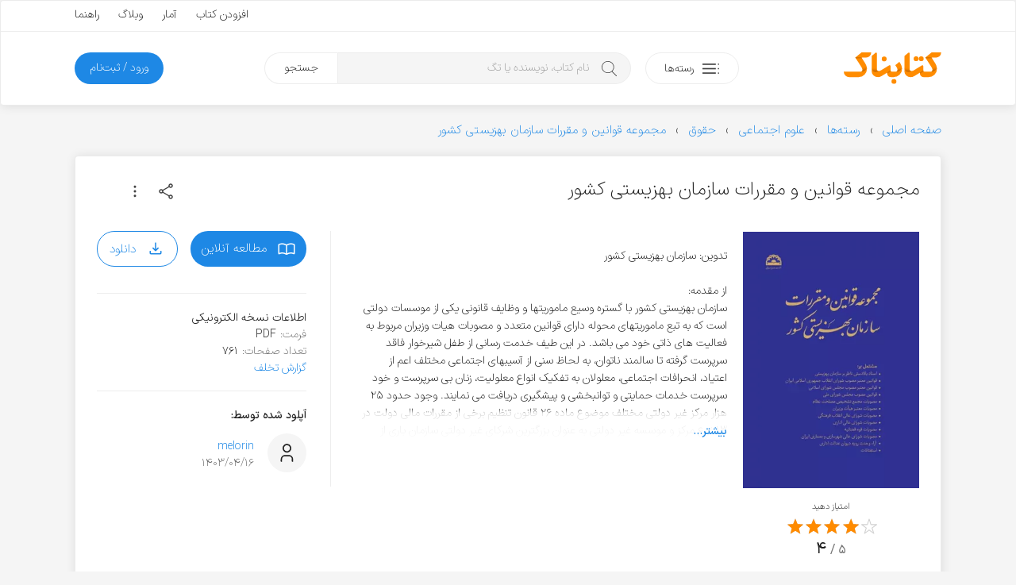

--- FILE ---
content_type: text/html; charset=utf-8
request_url: https://www.google.com/recaptcha/api2/anchor?ar=1&k=6LdgeZAUAAAAAPDx2702bFoMLLvrivE4DO3Udxvt&co=aHR0cHM6Ly9rZXRhYm5hay5jb206NDQz&hl=en&v=PoyoqOPhxBO7pBk68S4YbpHZ&size=invisible&anchor-ms=20000&execute-ms=30000&cb=jtz6w9b0fwu0
body_size: 48754
content:
<!DOCTYPE HTML><html dir="ltr" lang="en"><head><meta http-equiv="Content-Type" content="text/html; charset=UTF-8">
<meta http-equiv="X-UA-Compatible" content="IE=edge">
<title>reCAPTCHA</title>
<style type="text/css">
/* cyrillic-ext */
@font-face {
  font-family: 'Roboto';
  font-style: normal;
  font-weight: 400;
  font-stretch: 100%;
  src: url(//fonts.gstatic.com/s/roboto/v48/KFO7CnqEu92Fr1ME7kSn66aGLdTylUAMa3GUBHMdazTgWw.woff2) format('woff2');
  unicode-range: U+0460-052F, U+1C80-1C8A, U+20B4, U+2DE0-2DFF, U+A640-A69F, U+FE2E-FE2F;
}
/* cyrillic */
@font-face {
  font-family: 'Roboto';
  font-style: normal;
  font-weight: 400;
  font-stretch: 100%;
  src: url(//fonts.gstatic.com/s/roboto/v48/KFO7CnqEu92Fr1ME7kSn66aGLdTylUAMa3iUBHMdazTgWw.woff2) format('woff2');
  unicode-range: U+0301, U+0400-045F, U+0490-0491, U+04B0-04B1, U+2116;
}
/* greek-ext */
@font-face {
  font-family: 'Roboto';
  font-style: normal;
  font-weight: 400;
  font-stretch: 100%;
  src: url(//fonts.gstatic.com/s/roboto/v48/KFO7CnqEu92Fr1ME7kSn66aGLdTylUAMa3CUBHMdazTgWw.woff2) format('woff2');
  unicode-range: U+1F00-1FFF;
}
/* greek */
@font-face {
  font-family: 'Roboto';
  font-style: normal;
  font-weight: 400;
  font-stretch: 100%;
  src: url(//fonts.gstatic.com/s/roboto/v48/KFO7CnqEu92Fr1ME7kSn66aGLdTylUAMa3-UBHMdazTgWw.woff2) format('woff2');
  unicode-range: U+0370-0377, U+037A-037F, U+0384-038A, U+038C, U+038E-03A1, U+03A3-03FF;
}
/* math */
@font-face {
  font-family: 'Roboto';
  font-style: normal;
  font-weight: 400;
  font-stretch: 100%;
  src: url(//fonts.gstatic.com/s/roboto/v48/KFO7CnqEu92Fr1ME7kSn66aGLdTylUAMawCUBHMdazTgWw.woff2) format('woff2');
  unicode-range: U+0302-0303, U+0305, U+0307-0308, U+0310, U+0312, U+0315, U+031A, U+0326-0327, U+032C, U+032F-0330, U+0332-0333, U+0338, U+033A, U+0346, U+034D, U+0391-03A1, U+03A3-03A9, U+03B1-03C9, U+03D1, U+03D5-03D6, U+03F0-03F1, U+03F4-03F5, U+2016-2017, U+2034-2038, U+203C, U+2040, U+2043, U+2047, U+2050, U+2057, U+205F, U+2070-2071, U+2074-208E, U+2090-209C, U+20D0-20DC, U+20E1, U+20E5-20EF, U+2100-2112, U+2114-2115, U+2117-2121, U+2123-214F, U+2190, U+2192, U+2194-21AE, U+21B0-21E5, U+21F1-21F2, U+21F4-2211, U+2213-2214, U+2216-22FF, U+2308-230B, U+2310, U+2319, U+231C-2321, U+2336-237A, U+237C, U+2395, U+239B-23B7, U+23D0, U+23DC-23E1, U+2474-2475, U+25AF, U+25B3, U+25B7, U+25BD, U+25C1, U+25CA, U+25CC, U+25FB, U+266D-266F, U+27C0-27FF, U+2900-2AFF, U+2B0E-2B11, U+2B30-2B4C, U+2BFE, U+3030, U+FF5B, U+FF5D, U+1D400-1D7FF, U+1EE00-1EEFF;
}
/* symbols */
@font-face {
  font-family: 'Roboto';
  font-style: normal;
  font-weight: 400;
  font-stretch: 100%;
  src: url(//fonts.gstatic.com/s/roboto/v48/KFO7CnqEu92Fr1ME7kSn66aGLdTylUAMaxKUBHMdazTgWw.woff2) format('woff2');
  unicode-range: U+0001-000C, U+000E-001F, U+007F-009F, U+20DD-20E0, U+20E2-20E4, U+2150-218F, U+2190, U+2192, U+2194-2199, U+21AF, U+21E6-21F0, U+21F3, U+2218-2219, U+2299, U+22C4-22C6, U+2300-243F, U+2440-244A, U+2460-24FF, U+25A0-27BF, U+2800-28FF, U+2921-2922, U+2981, U+29BF, U+29EB, U+2B00-2BFF, U+4DC0-4DFF, U+FFF9-FFFB, U+10140-1018E, U+10190-1019C, U+101A0, U+101D0-101FD, U+102E0-102FB, U+10E60-10E7E, U+1D2C0-1D2D3, U+1D2E0-1D37F, U+1F000-1F0FF, U+1F100-1F1AD, U+1F1E6-1F1FF, U+1F30D-1F30F, U+1F315, U+1F31C, U+1F31E, U+1F320-1F32C, U+1F336, U+1F378, U+1F37D, U+1F382, U+1F393-1F39F, U+1F3A7-1F3A8, U+1F3AC-1F3AF, U+1F3C2, U+1F3C4-1F3C6, U+1F3CA-1F3CE, U+1F3D4-1F3E0, U+1F3ED, U+1F3F1-1F3F3, U+1F3F5-1F3F7, U+1F408, U+1F415, U+1F41F, U+1F426, U+1F43F, U+1F441-1F442, U+1F444, U+1F446-1F449, U+1F44C-1F44E, U+1F453, U+1F46A, U+1F47D, U+1F4A3, U+1F4B0, U+1F4B3, U+1F4B9, U+1F4BB, U+1F4BF, U+1F4C8-1F4CB, U+1F4D6, U+1F4DA, U+1F4DF, U+1F4E3-1F4E6, U+1F4EA-1F4ED, U+1F4F7, U+1F4F9-1F4FB, U+1F4FD-1F4FE, U+1F503, U+1F507-1F50B, U+1F50D, U+1F512-1F513, U+1F53E-1F54A, U+1F54F-1F5FA, U+1F610, U+1F650-1F67F, U+1F687, U+1F68D, U+1F691, U+1F694, U+1F698, U+1F6AD, U+1F6B2, U+1F6B9-1F6BA, U+1F6BC, U+1F6C6-1F6CF, U+1F6D3-1F6D7, U+1F6E0-1F6EA, U+1F6F0-1F6F3, U+1F6F7-1F6FC, U+1F700-1F7FF, U+1F800-1F80B, U+1F810-1F847, U+1F850-1F859, U+1F860-1F887, U+1F890-1F8AD, U+1F8B0-1F8BB, U+1F8C0-1F8C1, U+1F900-1F90B, U+1F93B, U+1F946, U+1F984, U+1F996, U+1F9E9, U+1FA00-1FA6F, U+1FA70-1FA7C, U+1FA80-1FA89, U+1FA8F-1FAC6, U+1FACE-1FADC, U+1FADF-1FAE9, U+1FAF0-1FAF8, U+1FB00-1FBFF;
}
/* vietnamese */
@font-face {
  font-family: 'Roboto';
  font-style: normal;
  font-weight: 400;
  font-stretch: 100%;
  src: url(//fonts.gstatic.com/s/roboto/v48/KFO7CnqEu92Fr1ME7kSn66aGLdTylUAMa3OUBHMdazTgWw.woff2) format('woff2');
  unicode-range: U+0102-0103, U+0110-0111, U+0128-0129, U+0168-0169, U+01A0-01A1, U+01AF-01B0, U+0300-0301, U+0303-0304, U+0308-0309, U+0323, U+0329, U+1EA0-1EF9, U+20AB;
}
/* latin-ext */
@font-face {
  font-family: 'Roboto';
  font-style: normal;
  font-weight: 400;
  font-stretch: 100%;
  src: url(//fonts.gstatic.com/s/roboto/v48/KFO7CnqEu92Fr1ME7kSn66aGLdTylUAMa3KUBHMdazTgWw.woff2) format('woff2');
  unicode-range: U+0100-02BA, U+02BD-02C5, U+02C7-02CC, U+02CE-02D7, U+02DD-02FF, U+0304, U+0308, U+0329, U+1D00-1DBF, U+1E00-1E9F, U+1EF2-1EFF, U+2020, U+20A0-20AB, U+20AD-20C0, U+2113, U+2C60-2C7F, U+A720-A7FF;
}
/* latin */
@font-face {
  font-family: 'Roboto';
  font-style: normal;
  font-weight: 400;
  font-stretch: 100%;
  src: url(//fonts.gstatic.com/s/roboto/v48/KFO7CnqEu92Fr1ME7kSn66aGLdTylUAMa3yUBHMdazQ.woff2) format('woff2');
  unicode-range: U+0000-00FF, U+0131, U+0152-0153, U+02BB-02BC, U+02C6, U+02DA, U+02DC, U+0304, U+0308, U+0329, U+2000-206F, U+20AC, U+2122, U+2191, U+2193, U+2212, U+2215, U+FEFF, U+FFFD;
}
/* cyrillic-ext */
@font-face {
  font-family: 'Roboto';
  font-style: normal;
  font-weight: 500;
  font-stretch: 100%;
  src: url(//fonts.gstatic.com/s/roboto/v48/KFO7CnqEu92Fr1ME7kSn66aGLdTylUAMa3GUBHMdazTgWw.woff2) format('woff2');
  unicode-range: U+0460-052F, U+1C80-1C8A, U+20B4, U+2DE0-2DFF, U+A640-A69F, U+FE2E-FE2F;
}
/* cyrillic */
@font-face {
  font-family: 'Roboto';
  font-style: normal;
  font-weight: 500;
  font-stretch: 100%;
  src: url(//fonts.gstatic.com/s/roboto/v48/KFO7CnqEu92Fr1ME7kSn66aGLdTylUAMa3iUBHMdazTgWw.woff2) format('woff2');
  unicode-range: U+0301, U+0400-045F, U+0490-0491, U+04B0-04B1, U+2116;
}
/* greek-ext */
@font-face {
  font-family: 'Roboto';
  font-style: normal;
  font-weight: 500;
  font-stretch: 100%;
  src: url(//fonts.gstatic.com/s/roboto/v48/KFO7CnqEu92Fr1ME7kSn66aGLdTylUAMa3CUBHMdazTgWw.woff2) format('woff2');
  unicode-range: U+1F00-1FFF;
}
/* greek */
@font-face {
  font-family: 'Roboto';
  font-style: normal;
  font-weight: 500;
  font-stretch: 100%;
  src: url(//fonts.gstatic.com/s/roboto/v48/KFO7CnqEu92Fr1ME7kSn66aGLdTylUAMa3-UBHMdazTgWw.woff2) format('woff2');
  unicode-range: U+0370-0377, U+037A-037F, U+0384-038A, U+038C, U+038E-03A1, U+03A3-03FF;
}
/* math */
@font-face {
  font-family: 'Roboto';
  font-style: normal;
  font-weight: 500;
  font-stretch: 100%;
  src: url(//fonts.gstatic.com/s/roboto/v48/KFO7CnqEu92Fr1ME7kSn66aGLdTylUAMawCUBHMdazTgWw.woff2) format('woff2');
  unicode-range: U+0302-0303, U+0305, U+0307-0308, U+0310, U+0312, U+0315, U+031A, U+0326-0327, U+032C, U+032F-0330, U+0332-0333, U+0338, U+033A, U+0346, U+034D, U+0391-03A1, U+03A3-03A9, U+03B1-03C9, U+03D1, U+03D5-03D6, U+03F0-03F1, U+03F4-03F5, U+2016-2017, U+2034-2038, U+203C, U+2040, U+2043, U+2047, U+2050, U+2057, U+205F, U+2070-2071, U+2074-208E, U+2090-209C, U+20D0-20DC, U+20E1, U+20E5-20EF, U+2100-2112, U+2114-2115, U+2117-2121, U+2123-214F, U+2190, U+2192, U+2194-21AE, U+21B0-21E5, U+21F1-21F2, U+21F4-2211, U+2213-2214, U+2216-22FF, U+2308-230B, U+2310, U+2319, U+231C-2321, U+2336-237A, U+237C, U+2395, U+239B-23B7, U+23D0, U+23DC-23E1, U+2474-2475, U+25AF, U+25B3, U+25B7, U+25BD, U+25C1, U+25CA, U+25CC, U+25FB, U+266D-266F, U+27C0-27FF, U+2900-2AFF, U+2B0E-2B11, U+2B30-2B4C, U+2BFE, U+3030, U+FF5B, U+FF5D, U+1D400-1D7FF, U+1EE00-1EEFF;
}
/* symbols */
@font-face {
  font-family: 'Roboto';
  font-style: normal;
  font-weight: 500;
  font-stretch: 100%;
  src: url(//fonts.gstatic.com/s/roboto/v48/KFO7CnqEu92Fr1ME7kSn66aGLdTylUAMaxKUBHMdazTgWw.woff2) format('woff2');
  unicode-range: U+0001-000C, U+000E-001F, U+007F-009F, U+20DD-20E0, U+20E2-20E4, U+2150-218F, U+2190, U+2192, U+2194-2199, U+21AF, U+21E6-21F0, U+21F3, U+2218-2219, U+2299, U+22C4-22C6, U+2300-243F, U+2440-244A, U+2460-24FF, U+25A0-27BF, U+2800-28FF, U+2921-2922, U+2981, U+29BF, U+29EB, U+2B00-2BFF, U+4DC0-4DFF, U+FFF9-FFFB, U+10140-1018E, U+10190-1019C, U+101A0, U+101D0-101FD, U+102E0-102FB, U+10E60-10E7E, U+1D2C0-1D2D3, U+1D2E0-1D37F, U+1F000-1F0FF, U+1F100-1F1AD, U+1F1E6-1F1FF, U+1F30D-1F30F, U+1F315, U+1F31C, U+1F31E, U+1F320-1F32C, U+1F336, U+1F378, U+1F37D, U+1F382, U+1F393-1F39F, U+1F3A7-1F3A8, U+1F3AC-1F3AF, U+1F3C2, U+1F3C4-1F3C6, U+1F3CA-1F3CE, U+1F3D4-1F3E0, U+1F3ED, U+1F3F1-1F3F3, U+1F3F5-1F3F7, U+1F408, U+1F415, U+1F41F, U+1F426, U+1F43F, U+1F441-1F442, U+1F444, U+1F446-1F449, U+1F44C-1F44E, U+1F453, U+1F46A, U+1F47D, U+1F4A3, U+1F4B0, U+1F4B3, U+1F4B9, U+1F4BB, U+1F4BF, U+1F4C8-1F4CB, U+1F4D6, U+1F4DA, U+1F4DF, U+1F4E3-1F4E6, U+1F4EA-1F4ED, U+1F4F7, U+1F4F9-1F4FB, U+1F4FD-1F4FE, U+1F503, U+1F507-1F50B, U+1F50D, U+1F512-1F513, U+1F53E-1F54A, U+1F54F-1F5FA, U+1F610, U+1F650-1F67F, U+1F687, U+1F68D, U+1F691, U+1F694, U+1F698, U+1F6AD, U+1F6B2, U+1F6B9-1F6BA, U+1F6BC, U+1F6C6-1F6CF, U+1F6D3-1F6D7, U+1F6E0-1F6EA, U+1F6F0-1F6F3, U+1F6F7-1F6FC, U+1F700-1F7FF, U+1F800-1F80B, U+1F810-1F847, U+1F850-1F859, U+1F860-1F887, U+1F890-1F8AD, U+1F8B0-1F8BB, U+1F8C0-1F8C1, U+1F900-1F90B, U+1F93B, U+1F946, U+1F984, U+1F996, U+1F9E9, U+1FA00-1FA6F, U+1FA70-1FA7C, U+1FA80-1FA89, U+1FA8F-1FAC6, U+1FACE-1FADC, U+1FADF-1FAE9, U+1FAF0-1FAF8, U+1FB00-1FBFF;
}
/* vietnamese */
@font-face {
  font-family: 'Roboto';
  font-style: normal;
  font-weight: 500;
  font-stretch: 100%;
  src: url(//fonts.gstatic.com/s/roboto/v48/KFO7CnqEu92Fr1ME7kSn66aGLdTylUAMa3OUBHMdazTgWw.woff2) format('woff2');
  unicode-range: U+0102-0103, U+0110-0111, U+0128-0129, U+0168-0169, U+01A0-01A1, U+01AF-01B0, U+0300-0301, U+0303-0304, U+0308-0309, U+0323, U+0329, U+1EA0-1EF9, U+20AB;
}
/* latin-ext */
@font-face {
  font-family: 'Roboto';
  font-style: normal;
  font-weight: 500;
  font-stretch: 100%;
  src: url(//fonts.gstatic.com/s/roboto/v48/KFO7CnqEu92Fr1ME7kSn66aGLdTylUAMa3KUBHMdazTgWw.woff2) format('woff2');
  unicode-range: U+0100-02BA, U+02BD-02C5, U+02C7-02CC, U+02CE-02D7, U+02DD-02FF, U+0304, U+0308, U+0329, U+1D00-1DBF, U+1E00-1E9F, U+1EF2-1EFF, U+2020, U+20A0-20AB, U+20AD-20C0, U+2113, U+2C60-2C7F, U+A720-A7FF;
}
/* latin */
@font-face {
  font-family: 'Roboto';
  font-style: normal;
  font-weight: 500;
  font-stretch: 100%;
  src: url(//fonts.gstatic.com/s/roboto/v48/KFO7CnqEu92Fr1ME7kSn66aGLdTylUAMa3yUBHMdazQ.woff2) format('woff2');
  unicode-range: U+0000-00FF, U+0131, U+0152-0153, U+02BB-02BC, U+02C6, U+02DA, U+02DC, U+0304, U+0308, U+0329, U+2000-206F, U+20AC, U+2122, U+2191, U+2193, U+2212, U+2215, U+FEFF, U+FFFD;
}
/* cyrillic-ext */
@font-face {
  font-family: 'Roboto';
  font-style: normal;
  font-weight: 900;
  font-stretch: 100%;
  src: url(//fonts.gstatic.com/s/roboto/v48/KFO7CnqEu92Fr1ME7kSn66aGLdTylUAMa3GUBHMdazTgWw.woff2) format('woff2');
  unicode-range: U+0460-052F, U+1C80-1C8A, U+20B4, U+2DE0-2DFF, U+A640-A69F, U+FE2E-FE2F;
}
/* cyrillic */
@font-face {
  font-family: 'Roboto';
  font-style: normal;
  font-weight: 900;
  font-stretch: 100%;
  src: url(//fonts.gstatic.com/s/roboto/v48/KFO7CnqEu92Fr1ME7kSn66aGLdTylUAMa3iUBHMdazTgWw.woff2) format('woff2');
  unicode-range: U+0301, U+0400-045F, U+0490-0491, U+04B0-04B1, U+2116;
}
/* greek-ext */
@font-face {
  font-family: 'Roboto';
  font-style: normal;
  font-weight: 900;
  font-stretch: 100%;
  src: url(//fonts.gstatic.com/s/roboto/v48/KFO7CnqEu92Fr1ME7kSn66aGLdTylUAMa3CUBHMdazTgWw.woff2) format('woff2');
  unicode-range: U+1F00-1FFF;
}
/* greek */
@font-face {
  font-family: 'Roboto';
  font-style: normal;
  font-weight: 900;
  font-stretch: 100%;
  src: url(//fonts.gstatic.com/s/roboto/v48/KFO7CnqEu92Fr1ME7kSn66aGLdTylUAMa3-UBHMdazTgWw.woff2) format('woff2');
  unicode-range: U+0370-0377, U+037A-037F, U+0384-038A, U+038C, U+038E-03A1, U+03A3-03FF;
}
/* math */
@font-face {
  font-family: 'Roboto';
  font-style: normal;
  font-weight: 900;
  font-stretch: 100%;
  src: url(//fonts.gstatic.com/s/roboto/v48/KFO7CnqEu92Fr1ME7kSn66aGLdTylUAMawCUBHMdazTgWw.woff2) format('woff2');
  unicode-range: U+0302-0303, U+0305, U+0307-0308, U+0310, U+0312, U+0315, U+031A, U+0326-0327, U+032C, U+032F-0330, U+0332-0333, U+0338, U+033A, U+0346, U+034D, U+0391-03A1, U+03A3-03A9, U+03B1-03C9, U+03D1, U+03D5-03D6, U+03F0-03F1, U+03F4-03F5, U+2016-2017, U+2034-2038, U+203C, U+2040, U+2043, U+2047, U+2050, U+2057, U+205F, U+2070-2071, U+2074-208E, U+2090-209C, U+20D0-20DC, U+20E1, U+20E5-20EF, U+2100-2112, U+2114-2115, U+2117-2121, U+2123-214F, U+2190, U+2192, U+2194-21AE, U+21B0-21E5, U+21F1-21F2, U+21F4-2211, U+2213-2214, U+2216-22FF, U+2308-230B, U+2310, U+2319, U+231C-2321, U+2336-237A, U+237C, U+2395, U+239B-23B7, U+23D0, U+23DC-23E1, U+2474-2475, U+25AF, U+25B3, U+25B7, U+25BD, U+25C1, U+25CA, U+25CC, U+25FB, U+266D-266F, U+27C0-27FF, U+2900-2AFF, U+2B0E-2B11, U+2B30-2B4C, U+2BFE, U+3030, U+FF5B, U+FF5D, U+1D400-1D7FF, U+1EE00-1EEFF;
}
/* symbols */
@font-face {
  font-family: 'Roboto';
  font-style: normal;
  font-weight: 900;
  font-stretch: 100%;
  src: url(//fonts.gstatic.com/s/roboto/v48/KFO7CnqEu92Fr1ME7kSn66aGLdTylUAMaxKUBHMdazTgWw.woff2) format('woff2');
  unicode-range: U+0001-000C, U+000E-001F, U+007F-009F, U+20DD-20E0, U+20E2-20E4, U+2150-218F, U+2190, U+2192, U+2194-2199, U+21AF, U+21E6-21F0, U+21F3, U+2218-2219, U+2299, U+22C4-22C6, U+2300-243F, U+2440-244A, U+2460-24FF, U+25A0-27BF, U+2800-28FF, U+2921-2922, U+2981, U+29BF, U+29EB, U+2B00-2BFF, U+4DC0-4DFF, U+FFF9-FFFB, U+10140-1018E, U+10190-1019C, U+101A0, U+101D0-101FD, U+102E0-102FB, U+10E60-10E7E, U+1D2C0-1D2D3, U+1D2E0-1D37F, U+1F000-1F0FF, U+1F100-1F1AD, U+1F1E6-1F1FF, U+1F30D-1F30F, U+1F315, U+1F31C, U+1F31E, U+1F320-1F32C, U+1F336, U+1F378, U+1F37D, U+1F382, U+1F393-1F39F, U+1F3A7-1F3A8, U+1F3AC-1F3AF, U+1F3C2, U+1F3C4-1F3C6, U+1F3CA-1F3CE, U+1F3D4-1F3E0, U+1F3ED, U+1F3F1-1F3F3, U+1F3F5-1F3F7, U+1F408, U+1F415, U+1F41F, U+1F426, U+1F43F, U+1F441-1F442, U+1F444, U+1F446-1F449, U+1F44C-1F44E, U+1F453, U+1F46A, U+1F47D, U+1F4A3, U+1F4B0, U+1F4B3, U+1F4B9, U+1F4BB, U+1F4BF, U+1F4C8-1F4CB, U+1F4D6, U+1F4DA, U+1F4DF, U+1F4E3-1F4E6, U+1F4EA-1F4ED, U+1F4F7, U+1F4F9-1F4FB, U+1F4FD-1F4FE, U+1F503, U+1F507-1F50B, U+1F50D, U+1F512-1F513, U+1F53E-1F54A, U+1F54F-1F5FA, U+1F610, U+1F650-1F67F, U+1F687, U+1F68D, U+1F691, U+1F694, U+1F698, U+1F6AD, U+1F6B2, U+1F6B9-1F6BA, U+1F6BC, U+1F6C6-1F6CF, U+1F6D3-1F6D7, U+1F6E0-1F6EA, U+1F6F0-1F6F3, U+1F6F7-1F6FC, U+1F700-1F7FF, U+1F800-1F80B, U+1F810-1F847, U+1F850-1F859, U+1F860-1F887, U+1F890-1F8AD, U+1F8B0-1F8BB, U+1F8C0-1F8C1, U+1F900-1F90B, U+1F93B, U+1F946, U+1F984, U+1F996, U+1F9E9, U+1FA00-1FA6F, U+1FA70-1FA7C, U+1FA80-1FA89, U+1FA8F-1FAC6, U+1FACE-1FADC, U+1FADF-1FAE9, U+1FAF0-1FAF8, U+1FB00-1FBFF;
}
/* vietnamese */
@font-face {
  font-family: 'Roboto';
  font-style: normal;
  font-weight: 900;
  font-stretch: 100%;
  src: url(//fonts.gstatic.com/s/roboto/v48/KFO7CnqEu92Fr1ME7kSn66aGLdTylUAMa3OUBHMdazTgWw.woff2) format('woff2');
  unicode-range: U+0102-0103, U+0110-0111, U+0128-0129, U+0168-0169, U+01A0-01A1, U+01AF-01B0, U+0300-0301, U+0303-0304, U+0308-0309, U+0323, U+0329, U+1EA0-1EF9, U+20AB;
}
/* latin-ext */
@font-face {
  font-family: 'Roboto';
  font-style: normal;
  font-weight: 900;
  font-stretch: 100%;
  src: url(//fonts.gstatic.com/s/roboto/v48/KFO7CnqEu92Fr1ME7kSn66aGLdTylUAMa3KUBHMdazTgWw.woff2) format('woff2');
  unicode-range: U+0100-02BA, U+02BD-02C5, U+02C7-02CC, U+02CE-02D7, U+02DD-02FF, U+0304, U+0308, U+0329, U+1D00-1DBF, U+1E00-1E9F, U+1EF2-1EFF, U+2020, U+20A0-20AB, U+20AD-20C0, U+2113, U+2C60-2C7F, U+A720-A7FF;
}
/* latin */
@font-face {
  font-family: 'Roboto';
  font-style: normal;
  font-weight: 900;
  font-stretch: 100%;
  src: url(//fonts.gstatic.com/s/roboto/v48/KFO7CnqEu92Fr1ME7kSn66aGLdTylUAMa3yUBHMdazQ.woff2) format('woff2');
  unicode-range: U+0000-00FF, U+0131, U+0152-0153, U+02BB-02BC, U+02C6, U+02DA, U+02DC, U+0304, U+0308, U+0329, U+2000-206F, U+20AC, U+2122, U+2191, U+2193, U+2212, U+2215, U+FEFF, U+FFFD;
}

</style>
<link rel="stylesheet" type="text/css" href="https://www.gstatic.com/recaptcha/releases/PoyoqOPhxBO7pBk68S4YbpHZ/styles__ltr.css">
<script nonce="QiNCs9Q4MmoMXJv0c0InGg" type="text/javascript">window['__recaptcha_api'] = 'https://www.google.com/recaptcha/api2/';</script>
<script type="text/javascript" src="https://www.gstatic.com/recaptcha/releases/PoyoqOPhxBO7pBk68S4YbpHZ/recaptcha__en.js" nonce="QiNCs9Q4MmoMXJv0c0InGg">
      
    </script></head>
<body><div id="rc-anchor-alert" class="rc-anchor-alert"></div>
<input type="hidden" id="recaptcha-token" value="[base64]">
<script type="text/javascript" nonce="QiNCs9Q4MmoMXJv0c0InGg">
      recaptcha.anchor.Main.init("[\x22ainput\x22,[\x22bgdata\x22,\x22\x22,\[base64]/[base64]/[base64]/KE4oMTI0LHYsdi5HKSxMWihsLHYpKTpOKDEyNCx2LGwpLFYpLHYpLFQpKSxGKDE3MSx2KX0scjc9ZnVuY3Rpb24obCl7cmV0dXJuIGx9LEM9ZnVuY3Rpb24obCxWLHYpe04odixsLFYpLFZbYWtdPTI3OTZ9LG49ZnVuY3Rpb24obCxWKXtWLlg9KChWLlg/[base64]/[base64]/[base64]/[base64]/[base64]/[base64]/[base64]/[base64]/[base64]/[base64]/[base64]\\u003d\x22,\[base64]\\u003d\\u003d\x22,\x22azhudUHDsi/[base64]/DlWIILDbDiWzDqBpzHF/Cu8OTwpjDqsKIwqbCi3UYw5TCpcKEwpc6HcOqV8Kmw7AFw4Rdw4vDtsOFwp5iH1Nge8KLWhgSw755wpB5fileaw7Cun/CtcKXwrJZEi8fwqvCusOYw4oTw4DCh8OMwoUwWsOGfVDDlgQ/UHLDiFTDlsO/wq03woJMKQ5RwofCnjl1R1lhYsORw4jDgCrDkMOADcOrFRZXaWDCiEvClMOyw7DCiDPClcK/KsK+w6cmw4bDtMOIw7x+L8OnFcOpw5DCrCVXDQfDjB7Cim/DkcKcQsOvIQ0nw4B5L3rCtcKPOcKew7clwpQ2w6kUwo/[base64]/[base64]/DncKzJMOMDEFbwp/DnRnCjMOtw7ZZw4wLWMOLw7Rgw5t6wrrDtcOjwr8qHl9Zw6nDg8KEfsKLcj/Cti9EwpnCqcK0w6AkDB55w6DDtsOufTdmwrHDqsKeXcOow6rDrFVkdX7CrcONf8KLw6fDpCjCusOrwqLCmcOGRkJxZcKcwo8mwrTCosKywq/CgzbDjsKlwr8xasOQwp54AMKXwrZkMcKhJ8KDw4ZxPsK0YMOowqbDuFYAw4FBwoUFwoYsMsOXw7xyw4pBw4NWwr/CnsOlwoF4OVnDv8Kfw7wZRsKQw44xwrUgw7HDr3nCjnw1wrrDu8Odw5hWwqQ2BcKma8KAw7bCuxLCiXfDrHbChcKlRsOZdsKrAcKECMOfw50Iw5/CjMKRw6jCnsOEw4TDqsO9ZBwHw55mScOyCB/DicKxfmTDg04WesKaLcK7WsKpw5lLw5gBw7Vnw7xdHWs2RQPCglUowrHDjsKIWQbDtCzDgsOAwqIgwpDDl33Dq8OSDMKuCis/[base64]/DlhJvw4rCqMOlRUTCmBZYwo4EGcOgw5jDtk3CrMOdaQXDosK8VnDDmcOPDQrCnzXCuWEmdsKPw6IjwrDDiS/CqMKuwr3DusKDS8OMwr50wovDkMOsw4Vrw57CjsK9ccOjw4sRasOlcBhiw67CmMK6wrkIE37DvFvCpyoAXyFDw4nCtsOswprDrcKEVMKNwobDsU4jPsKUwrtqwp/CqsKYewjCoMKwwq3CjhUmwrTCt1NKw5wLeMK4w7Y7IcOLVsOQDsOPOcKOw6/[base64]/[base64]/DrsOWwq8ST2TDhsOLJHbDr8OgaVvDmsKJwrA2wq/CjkTCiiEAw5ZjH8O2wo4cw4FoMsKie2YPMXwye8KCUH40XsOVw6kieRTDnkTCmQs4UCtAw5bCtMKjE8K6w795LcKiwqgxVS/ClVfCjjBRwrJmw57CtgbCncKaw63DngfCh0rCrRA2IcOva8KBwokmalbDn8KqPMKuwrbCvjF3w6PDpMK5RytSwocHVcKAw6d/w6jDuSrDp3/DoUjDowssw4dgIQrCr1PDgMK3w6BBdijCnsKtaRwZwqTDlsKOwpnDkitPccKuwrVXw54zH8OOJsO/HsKzwro1EcOAKMKAZsOWwqvCrsKZYgUseWN7aDMnwol2wqvCh8KLYcKLWFTDt8KZehotWMOaW8Ozw5HCs8KCax19w6rDqg/[base64]/wqXChGBYYUHCsMOgPcKUemfDqcO6LcOQEnXDiMOCD8KvYgvDicKLB8OFwrYAw45Dwp7Cj8OWHMK0w70Nw7h3LW/CmsOzZMKDwpXCuMO2wpBnw5HCocOuekg9wqvDmsOmwqNPw5DCvsKLw6Yew5/Cu3LCoSRKDERGwooGw6zCuU/DnmfDg3wWNkR9e8KZBsO7w7HDlynDrVXDncOgXVN/RcKxYHI0w64fBHJ0wqZmwrnCt8KiwrbDmcOhfHdDw4/CksK3w6t8CcKnMAvCg8O7w6Y8wrMmZhXDt8OUAm12BAXDmi/CokQSwoQVwog6asOIwqRQJ8OFw7EiTcOCw4Y6BlMUGVJ5woDCuBUfUVLDkXAsIsObVDMGfVlPURl5fMODwojCqcOAw4liw6dAQ8K/JMOKwod9wqDDicOKaQcIODnDgcOjw6gPdMORwpfDnEkVw6rCvQXChMKHMsKPw4pIK2EXCAltwpYbeiLCl8KvJ8OvUMKsSMKswpTDp8ObdHB5RBjCrMOqaX/[base64]/[base64]/[base64]/w73DmMOkw79cZ3hwwrBQBsKaw4jDvRMewpvDk3PCnzfDlMKZw4EZRsKmwr9zdTZJw6DCt1UkWTYJWcKtAsKAMCbDlW/[base64]/CqhbDn8OWIcOqRy/ClVNiw74uVVHDssOMUsK5DExVSsK2PksKwogcw5fChsObZx7CjSlbwqHDjsOGwqBBwpnDlMOAwo/DnW7Dkw8UwqLCjcOSwqI/[base64]/CmxpxwpHCk8OUY8K1TMOrA8KPw4/ClcKQwpRVw4Z5RgPDnml3TGFuwqduTsKQwooJwq/DlhgYJ8OVEiVCVcOmwoPDsyxkwq5JCX3DtTDDnSLDs2zDsMKzTMKmwrIFGzBlw7hHw7M9wrxHSE3ChMOzUBfDlgRGLMK/[base64]/FxczP1nCqx7Ci8KiF2hIw7oWDi7DusO5w6p+w5E2VcKGw44gwrzCosOtw4gyK0I8d07DlsKtMQnCksOow5/Co8Kdw7YzfsOYVVAYdgfDo8KOwrNtHXXCosKiwqQAeVlOwqExMmbDmRXCjGspw5/CsH3DpcOPE8Kaw7Vuw4McQWM1Tygkw7LDrC4Sw6PCnh3DiXZmRDLCm8O3bkbCt8OuSMOlwoYOwonCmXBgwp4cw6lhw77CqcO8UGDCjsO+w6LDmjLDhsOYw5XDjsO2WcKPw6DDigM0NcORw7d8ADsMwoTDmjDDqhYGTm7ChQ/CsGIFKMOJLyA+w5c7w5BMw4PCqwDDmhDCt8OjZ1BkccOzfz/Dq3QrCEgxwo3DjsOCMxtGUMKiXcKQw5Mkw7XCpcOBw6ppDyUOfmV/CcOvTsK9RMODDBzDk2nDsXPCtgJXBzcRwq5/GEnDm2QIMsKlwpQRZMKOw4ZRw6V6w4LDj8K/[base64]/DgcKwwqQ+SMOrKmJpQMKXOsOUwo/[base64]/[base64]/DpGfDjlXDqsKnUC/CsV7CpsKnD8KhwpEIR8KNLT/DnsKCw73DnUPCsF3Dj38cwobCmEPDpMOrWsOIXhd4BVHCmsK3wrtAw5Z9w5BUw7zDpcKzbsKKSsKFwrVeJBd4c8OcUlQYwpwFAmAowpoLwoZqTBs8VQVNwpnDoyjDjVjDqsOfwq4Qw4nCmTjDpsO6SFPDl2t9wp3CojNBWxPDmlFRw6LDnAA3woHCoMKsw5DDvR/DvALDnlxvajQFw5XDrxYOwofCk8OLw5rDs0MGwo8dGS3CqSRewp/[base64]/[base64]/[base64]/woFpwpjCkcOuwqB2w4pOa2IaDU/CjsKRbcOew63CmcOxwqJPwoc6V8KMQnjDocKzw4nCp8OowpY3DMKZYRvCmMKlwonDhCojDMK8HHfDpELCmsKvFX1hwoVLG8OFw4rCjiJbH2tswpPCjC7DvMKHw5PCigjCs8OdbhfDgH86w5d4w7TDkWTDsMOGwqTCpMKccAYFJ8OiFFEPw4vCpcK4fH4Lw4A1w6/CkMKFQAUzJ8Ojw6YjPMORYz83wobDmsO1woFtV8OTZMKfwroXw4INZsO0w7Qww4nDhMOdO0zCrMKFw7lnw59Dw6TDvcK4KkIYFsOPEMO0GGnDky/Di8KYwpUKwpNHwrzCgGwKcnTCs8KEwrjDtsKYw4vCnCIUNGgDw4cHw73Cs19TKn7Co1/Dk8OGw4jDsg3Cm8OQJUvCvsKARz7Dp8O3w4cHU8ONw5rChE/[base64]/DpWbDlMOScsOYRRPCtMKlw40uw4MSPMOkPmnDh3bCocOdw4t4R8K8XEMuwoLCt8Owwoprw4jDhcKeTsOVSx1+wrBNHC5uw5Rpw6fCoEHDkz3Cv8KHwqfDssKSUzLDn8OBXWFVw7/DugcPwqwTawFiw4bDucOnw7DDlcKTXMKEwrrCrcKkVsOHU8O9QMOSwrchU8K/M8KfL8ORHWTCtXXCjnXCncO2AAnCvcKGekrDvsKlFMKXQcOGI8KnwrnCnR3Cu8OnwoEbS8O8b8OfGV8tX8O8w4LCqsKVwqM7wofDkmTCgcOPHnTDl8KEaQd7woPDqsKCwoI0wpzCgTzCpMO4w6ZgwrXCnMKjF8K3w507XmYoCjfDosOzA8KQwp7CpWrDpcKkwo/CvsK1wpzDiC1gAg7CnC7Cli4FQCBRwrALcMKiF3BQw7DDuzLDjFPDmMKyKMKIw6EOZcOxw5DCpljDn3cww4jCkcOiYVVQw4/Cql1iJMKPJkDCnMOJB8Ogw5glwpkNw5kAw5zDkGHCmsOgw697w4nCj8KDwpRNcxfDhS7Dp8OLwoJDw43ChDrCgsOLwrDDpgdXfMOPwowmw7ZJw6sxYwDDs3UtbWXCjcOSwqXCuklGwqcew7Z3wrHCmMObT8KWIF/DkcO3w5TDv8OwPMORbR/[base64]/DnsOiw4DCvMOTD8KjZsK4acORwp/[base64]/[base64]/CgEPDp8Klw5FhAVxXwoMvw61UwqUAK3AXwrXDqcKLEcOlw67Cl3MWwqMVQjpMw6rCssKBw7Riw77DnhMjw53Dlw5QaMOIUMO6w5HCiWFuwofDhRAfL3HCpAcNw74Bw5LDtEo/[base64]/[base64]/Dl8KIwp9eBmsGccOQdDjCgcOuAwHCgMO+w5pLwrwEHMO0w5hIesOxdAZaX8OUwrXDhylAw5vCqwzDrUHCml/DpsKywqxUw5TCtwXDgyZmwro9wp7DisOvwqcSQgTDjMKYX2ZsCVFcwrNyEX3CoMOGVMKXWDxowrY/[base64]/DqcOIwpbDsMKFwoMnRsKHw7TDkMKtScOZMsOBFygLIsOFw4XChQcDw6TDt1YuwpJfw4zDsSBjUMKDGMK6GMOHQsO3w4gcFcO2HSzDrcOAaMKzw78rW2/DscOtw47DjCbDh3YnaSoiRCwUwqvCvFnDkSnCqcOkI2vCsyLCrm/CrivCocKyw6IDw70TXUYmwpXDgVczw4rDtsOSwr/DlUMJw4vDtnMlalhIw5NPR8KuwrXCsWXDgHjDnsOIw4E7wq1sc8Ocw6XDqwI3w6lXO0A9wp1ZPiM/[base64]/XcOoIcKCHULCrD0Cc8KtQcO7diF0wqTDkcOawrldHcOIQlHDgMO3w5rDsEdoU8Krw7dMwqt6w6rCtmQHC8KWwqxsGMOrwqoDdnhmw6jDo8KoPsK5wrTDicK9CcKPNgDDusKcwrZiwp3DsMKKwrHDtcO/[base64]/CtsKrw5vDscOXMcKaRcOCYzAwwrTClTvCmArCk31/[base64]/DgMKNwoI9wrXDpcOLw6bDrTvCp1LDk8K7aSDDuVzDqnddwrTCvsONw4wQwqvDlMKjLMK4wr/Ct8KfwrF4WsKSw5rCgzjDoF/DrQHDuB7DmMOJecKZw4DDpMOlwqPChMO5w6HDtC3ChcO3I8OKWkLCisODA8Kpw6QkH2t6CMOgXcKKbi5WdU/DoMOFwo7CqcO4wo89wp4BNS/DvlPDqkzDqcOVwqLCgEs1w5swXj9twqDDpC3DjglYKU7DsgV2w53DsT/CnsKFw7HDtQ/ClcOfw4FKwpU0wpBvw7bDkMKNw7jCjSdlMDp3ajcXwp3DqMOXwoXCpsKFw7/Ds27CrycaTBtXGcOPPnnDqHEGwrbCmsKZdcOGwppGL8KcwqrCsMKcw5Akw5bDlsOIw6/DrMKPa8KHZGnChsKRw5HDpTLDry3DlMKuwr3Do2ZcwqU3w71MwrbDkcO7UwtYXCPCscKhEwDDh8Kow77DqEY2w53Du37DisKCwpDCslbCvBUIGFEKwpPDtU3Ch1tCccO9w5w/XRDCrAotYsKWw4TDjmlfwo/Cv8OySj/Cn07DjsKNQcOSWGXChsOlPDYmZFwNfkQFworCoiLCny5Hw6zCh3HCh2RwXsKXwrbDgVbCgXEDw7PDsMOvPwrCssOzfsOOO3AUdznDjg9Zwr8kwp/DniXDm2www7vDnMKkYMKcEcKRw67DnMKTw5FsQMOjHcKqL1TCpVvDgGkIVz3CkMOfwpI9UHd5wrjDqXEtI3jCmlQHCsK/QAZWw7DDknLCtFU/w6RpwrJRG2nDlsKeDVwLDGd9w5bDuhFbwoHDjMKifTfDvMK/[base64]/w7bCn2QgE3ggw6XDqcOkw793wqXDs1wwQkMtw4rDojc2wr7Dq8OCw7gcw7cyDCPCtMOEW8KZw6M+BMK/w55KTQHDvcOxXcOkQMOLUz3ChkvCogTDqEPCkMK4AcKwD8O3DUPDlWLDuwbDocKRwojCssK3w7wfW8ONw49bECPDs0vChEvCqFjDpyEpcVXDjMOCw5TDgcKcwrzCnG9aEXzCqH9/[base64]/w4AUwrk/wqXCpBnDr8OLWcKHJlzCn1FZccOee2ZaVcKlwp/DuxrDkw0Nw79YwqLDg8K1wog7Z8KFw5Vawq9CJThSw45lACYdwrLDigPDlcKAOsO5E8OjI1AuQyB4worDgcKpw6s/VcOQwpJiw5Ixw47Dv8OSEisyNwXCkMKew4bClELDqcO1bcKdVcO3cTDDs8K9R8OSR8OYeVTDoywJT1jClsKZPcKJw73DvMKbc8Oqw6wNwrEXwrLDvV9afSTDj1fCmARNDMOKf8KnQcOwEsOtJsKowpN3w47DnSLDjcObesOjwpTCi1/[base64]/Ck8KHWEonYTwAfsKUYcOlw7DDoUzCizMNwr7Dj8K7w5vDgQTDlXDDnzzCgkbCvnopw4cEwoMvw75dwoLDtR4+w61ww7/[base64]/CmzDDpcOYw714w6XDnW/CgDsrIsOKwojDsz5OJX7Cul0rOsKVOsOgKcOFCljDmBtRwonCjcObEnDCjUEbW8OlBsK3wq9AT1DDmC8XwrXCpR4AwofDkjxDV8KzZMOTGlXCm8OdworDjCzDu10pH8Oyw7/Dk8OZUS7DjsK6I8Oew6IOcUDDgVt2w5fDslVXwpE0wq95w7zCrMKXwrvDrj0+wqnCqHgVQsOIKSs9KMOmA2A4wok0w5FlHBvDkwTCjcKxw5Ntw4/[base64]/DqR9vZ0VLacKPKAknwr0ywqLDhlNOw7nDkcOOw5rCmAsLEMKqwrzDnMOPwqt7w7kFKE4abQbCiF/Dt2vDg0bCt8KGMcK/wojDrQDCk1Ynw6sbLcKxMVLCmsKkw57Cn8KXMsKzAhl8wplgwoQ+w4Fkw4JcacObVBgXKW1iSMKUGRzCqsK9w7JdwpXDnyJAw7oOwokMwrlQemEeIBwEa8OxIRXCnCjCuMOldVcswo/DrcOUwpI+wpzDqmc9YzEmw5nCocKSMMO6EMKUwrV/[base64]/wrUtw6VnIMKycBZ5wrxMwobDo8Kwe2Eiw5XCgMKyw7nDssOqOQTDjFBuwovDm108OsO2PWtEdF3DsVHCkiVXwok/[base64]/w6stVcO3KFtxw4fCkMKOcBHDgMOiw7JYwrxLwo4xTV/Ck1TDjWnDhSMMKSNRFMK+bsKww4EUCzXCj8Kxw4jCjMKLDxDDoBLCiMKqMMO7MgLCqcKqw4Uuw4VkwrTDhkBVwq/[base64]/w5XCqGI6EMO8wpkJXsOiw6kbR1NpJ8OjUMKxSHLDjCVvwpt7w5DDosKbwoIwS8Omw6XChsOGwprDu2nDvkdOwpfClMKWwrfCm8OEbMKbwpgiHltLcMOSw4/[base64]/[base64]/[base64]/GAJkX8Obw5/DkMO3ZcKYZQLCmsKGfMOPwo/CscKowoQ0w6HCm8Oxwp5HHwcHwo3DtMOBb0rCr8O8c8OlwpEQfsOaDhBfXyfCmMKDVcKPwqDCv8OaZnfCsinDinzCjDxtWMKQBcOAwp/CnsOvwr8ewqJpTl1NOcOswpIZFMOBVSzChMK1L1fDljI7a2hCLUnCv8K9wq8yCz3CnMKtfV/DmBLCn8KAw4ZGDcOIw6DCncKJM8ObX1fCk8KLwrAEwpjCjMKRw7/[base64]/w53CrcKKCcKjUyrDlsObKMO1LkLCtsKKEQLDmldGfzfCpRvDuXlbWMOXNcKmwr/CqMKYS8Kzwqgbw7cfVnMsw5YPw4LCq8K2dMKNw69lwrN3JcOAwqLCi8OkwqZRGMKMw74nwpjCvUbDtMOaw43Ch8KRw51MM8KKeMKZwrfDlDnCv8K2w6scagVKUWnCqsK/[base64]/[base64]/Ch3B5w7d5F3grwpjDhTZxRF7Drjlxw4HDthrCt0dQw4FGOMKKw57DrT/DpcKow6Yww6LCgmhBwoRjesOlb8KQcMKlWn/DrlVaFX4wA8OEIDstw6nCsGXDncKnw7LDq8KDEj0Xw44Cw4N+ZHAtw4HDgRDCjsKIM3TCrGrDkE3ChMKMQAo/EysEwpHCv8KoBMKBwrfDjcKaAcKoIMOcAR3CnsORHELCvsOoFSBqw683XzUQwpNkwoAJHMOdw4oyw7LCu8KJwoUnSRDDt3B2SnjDqELCucKsw7LDt8KRc8O8w63Ctl5rw5oQXsKsw7ktf0HCicOABMKKwrN8woVCCyoKJsO5w5/DsMO4ZsK/[base64]/DucKBDwQWXhXCkh1MRcOVTDzDhcKPwqHChhnChcOQwpPChMK3woEZacKLaMOFAsOGwqbDo0xDwrJjwo/CgUwsFMKiScKHbzvCulZCO8OGwr3DuMOTDjRcLVvCs3XCi1DCvE4RH8OtQMOBeWjChXrDpCrDtHXDi8OwccOCw7HDoMKiwrYrGwbDncKBF8O9wq/[base64]/Cq8OdKsKWByRXJ8OOw67CmCDCvFFnwofDmcO+wr/CgMOdw4TCmsKDwqsAw6XCtcKUMsK6wprCvQtlwrckVinCucK5w7fDs8KmJsOff3rDosOnFTnColvDgsK/w7s0KcKww63Dn1jCu8KOayF/[base64]/CjQlLwrp8KsKsBxrDs8OdIcKdSQJUby0YHMOMJyfCncOQw4ceHy80wrPDuWtEwpbCt8OkVmRJdjZUwpZ1wrPClsOYw4/CswLDrMOnM8Okw4jCnSPDiy3DnB8YRsONfBTDgcKuZcONwqNvwprCqGTCk8KHw4xOw4JOwpjCmFpwQ8KcNlMow6lLwoIow7rCrkorMMKEw7p9w67DkcOlw73DijR+DijDjMK6wqt/[base64]/w7PDrMO7SgPCh8O9ShnCrMOPGz0+X8K9fMOJw77DizzDhsOtw6/Dh8K6w4jDiFdRdzUwwpJmcRDDq8OBw4MTw4R5w5kKwrPCsMKHCAR+w4JvwqrDtkPDhMOVbcK1LsOCwojDvcKoVUYTw5wZZ2ADB8OUw5DCgyvDicOIwogsTMKNI008w7DDlmHDvz3ChmrCj8K7wrJ/[base64]/wpkOw7LDiSZVwqPDmHtaw4fCocOtEcKFwoYndsK6wrRCw5gWw5rDtsOWwplsLsOLw4nCm8KNwpgpw6HCrcONw57CikfCsBdQMBbDuRt7SyABKsOQf8Kfw4ZZwp8hw6jCkQ1Zw78uwp3CmQ7Co8OJwqvDrsOAUsK0w4NowpI/Olh5QsO3wpEcwpfDhsOXwq3DlW3DlsO9TSEKbsODCwd4WSYUfDPDkic+w5XCmWoOKcOeC8KIwp7CmE/CgzQ+wo8eZ8OWIzZawqF4LnjDlcKmw4B2wrZ0el7DkEQJdMKqw6BsGcOqEUDCs8KqwqfDgj/CmcOkwrdUw59AQ8OidcK+w6HDmcKRPSXCrMOWw7/CicOvEAjCrE3DnwFRwrt7woDCjsO4LWHCiirCq8OJNzLCoMO9wrFeMsODw70nw50nORAHe8KNNHjCksOyw7hyw7XCrMKNw44qBADDtW/[base64]/DrcK2NMO6w6DDhMOgbhsLYHbCvcO1wo4Kw615w7nDtD/CmsOLwqllwqfCmQHCq8OdUD4cOGHDr8OsVTc/w5PDvxDCuMOuw7h2HWclwqIfEMKkbMOew4YkwqIeOMKJw5DCoMOIN8KswpVmAAPDrX0eAMKTVkLDpUQEw4XCgHsIwqZuL8KHOUDCpzfCt8OeOWjDnUgAw5d8b8KUMcKuWHAuE0zClW/DgcK/bnvCmWDCv2ZBI8KPw6ESwonCt8KxV3xtIzEKAcOFwo3DsMOrwoTCt0x6w44yaX/[base64]/CrsKOwqxlwpYnASwLwo8idcOpw6XDuRY6NxIPK8OfwrbDn8OEPEPDtx7DlQJmOcKUw6zDlsKfwoLCoEMvwoXCpsOfKsOEwq4bKDvCm8O6XCoZw67CthTDvj8IwrhlCRZISn/DnnDChcKkIwzDk8KXwoYrYcOIwoDDtsO/w5jCoMOlwrTCi07CoF/DocK4fV/Cs8O1WRzDpcKLwq/[base64]/[base64]/Dj8K8LMOMOMKFdMK5w4U/wrfDoXbCkMKuwqcvw7hZDlYUwpd5Mm5ww4wUwrtkw5YLw7HCs8OobcOYwqfCisK4AMK7FVhXYMKtDSLCqmHDtB7DnsK8RsO6TsOcwocWwrfCsgrCqMKtw6fDv8OfTHxCwokuwr/DlMKww5MNP056BsKhU1PCisKhagrDncO9RMKmZw/[base64]/CjcKyM8Orw7ROTsOGHDHCpH7ChcKew4vCjl9NSMObw59ZOVA6YkjDgcOPY1XChsK0wq0EwpwlSFnCkz0nwrXCqsKfwqzDr8O6w4UaZSYdd0h4YRzCkMKrak5Owo/ChhvDmjgiwp4QwqZmw5jDlMKtwr0Dw5XDhMK1wqLDoiPDrxPDrjZowrVCZ07Cu8Oww4jCsMKxw6DCnsK7XcKycsOCw6nCjEXCssKzwoNLwoLCrGdTwpnDlMKlHh8Yw7/DuTfDkzLDhMONwqXCjz0Mwr1ww6XCh8O1GsOJccO/[base64]/Coi1ffVfDvcOcwqjDhR8wDcKRwpbCg8KnPjfDscOqw78JScOzw4YqK8K3w5UUO8KzSz/[base64]/DuTXDkGhBw4p+w5gWCD/CjcOxwpzCpcO6FmvDuiXDosK6wrjDqAlHw7LDocKcCMKQAsO0wrLDrGNgwqLCii/DmsO1wrTCksKMCsKRICEOw5/Cll15wpsxwo0MM3BoK3PDqcORwpNncRptwr3Cjl7DnB7DjzY2bUAAO1MWwo5ywpTCh8KNwqHDjMK+S8ODwoQAwqcfw6IXwpfCncKawrfDvMKGIcOLOyU/YU9UTMO4w75Bw75zwr0PwpbCthElT01SU8KlAMKGVVHCssOpTm5mwq3DpcOWworCskjDmy3CpsKwwpXCncK9w4UZwqvDvcOowojCrg9gKsK4woTDs8K8w6QLZ8Oqw7jCmMOewow4EcOtB37Cumohw6bCk8OGIVnDixldw6gqJHlbZ1jDl8O/HRZQw7lSwrN+dxtTZVARw4jDt8KawrBTwpdjAjIPWcKIOA1+FcKBwpzCqcKFasOtW8Kwwo/Dp8KbGMOkQcKCw41Ew6liwqbDm8O0w5cdwrs5w5bDocOMcMOcA8ODBBTCkcKywrMnTlfDscKTElfCvCDDjVPDui8lLmzCsALDvTRVPEstUsONasOLw4pXN3HCrR5DFcOiRjlfw7gCw6nDtsKGP8K+wqvCjMKGw71+wrlHOsKYIm7DssOeRMOcw5vDnB/CiMO6wqUZG8OwD2vCl8OvITp9MsOvwqDCqS/DhsO8NBE9w53DilPCssOMwrrDk8KoWjbDj8OwwqbCiCnDp35Gw6fCrMKhwo4mwo4fwrbCiMO+wojDu0rCh8OOwrnDnC9gwrpAwqIzw5/[base64]/YcKkOw0EYcOPwr/[base64]/D8O9w5R/w6Ekw4s1elktYCPDvWxMIsKkwq1iSTLDlsOlSkFfw7VwT8ONMcK0aS4Ew5Q+NsO5w5vCpsKFez/ChcOABlAEw5IMdz9BesKGwoTCpFZbE8OXw5DCnMKqwrrCvC3CrcO8wpvDrMO0fsKowrXDt8OJEsKmwp/DsMOgw7A5GsOnw60swpnChQxDw60nw6cZw5NiWi7CmwV5w4lORsOLYMOkfcKrw7I5G8KefsO2w7fCr8OsGMKIw5XClU0xfCfDtXzDlRPDlcOEw4FawqN0woAhDMOqwp1Nw5xFGE3Cj8O1woDCq8O/wqnDrMOGwqvDt2XCgcKrw4NBw680w6vDoEzCqzHDkw0mUMOVw5ZDw7/Dkh3Dg23CmDMzC03DkV3DtWkJw500AU7CrsOFwq/DvMO5wphiAsO4G8O5IsOdbsKiwoohw70MDcO9w7wpwrnCrnIYKMOjTMOGGMO2BxHCncOvP0DDscO0w53ClVrDuXUQcMKzwp/CkzlBall7w7vCrsKWw5l7w7gMwqPDgw0uw7fCkMKrw7MhR3zDrsKfC3VfKy/[base64]/[base64]/TRXDoxouwqjCul9SZ8KcwrNcCxHDmHttw4jDjcOlwo4dwp58wrLCucOQw7lKBWXDqgZ8wr5Gw5/CtsO3c8K1w7rDtsKSBx5Xw647B8KaCEnDji5LYmDCiMKkV1vDh8Kxw6fDhTpQwqbDv8OswrkHwpXChcO2w5rDssKhZMKyYWxOF8O3wqQgVEHCucOjwpfDrXrDpsORw63CqcKsV0xkZBDDuCHClcKFTQjDqGPDrAjDpsKSw6x6wqIvw4LDicKXw4XCiMKrdj/Dk8Kow40EMlkYwpYtJcO1McKrC8K5woJcwpPDmMOaw5p9bsKlwoHDlRMvwrPDr8OXQcKowoQmc8KRR8OLAsO4TcOow5nDqnrDnsK6cMK3VhXCqCfDtksnwqV+w4HDvFjCvnTCvcK/[base64]/DoDbDmH7CncOtWMOvw7gWesOGw7HCpmHCjjnCni3DvMOOMUsmwoRKwovCu0fDhRdYw4JhBHcGJMK8c8Oyw5LDocK4Th/DgcOre8O/wpFVQMKvw4x3w7HDmwhZTcKseRUcUsOywolHw4jCgyfDj28sLF/[base64]/Co8K3w6HCpinCgRUxwp8uO3JXwpbDvlI5w4ERwqbDucKSwrbDk8KhCBM5w5J0woB2QsO/dU/CmxDCpQVYw7fCu8KDH8KuT3dKwrVmwpzCrBk1MhgeDTRKw4rCgcK9esOfw6rCjsOfKCM4cChPHCDDoA3DnMKebEnDjsK6NMOsEcK6w5w6w4pJwq7CqBo+EcKYwql0ZsKFw6DDgMOZDMOzAjPChMKRclXCucOiFMOcw63DjUXCm8O6w57DiHfCpA/CoQrDlDQswr8Bw5s6EsO8wrkpehF8wqDDky/[base64]/[base64]/CuEBBFMKiFx9X\x22],null,[\x22conf\x22,null,\x226LdgeZAUAAAAAPDx2702bFoMLLvrivE4DO3Udxvt\x22,0,null,null,null,0,[21,125,63,73,95,87,41,43,42,83,102,105,109,121],[1017145,884],0,null,null,null,null,0,null,0,null,700,1,null,0,\[base64]/76lBhmnigkZhAoZnOKMAhmv8xEZ\x22,0,1,null,null,1,null,0,1,null,null,null,0],\x22https://ketabnak.com:443\x22,null,[3,1,1],null,null,null,1,3600,[\x22https://www.google.com/intl/en/policies/privacy/\x22,\x22https://www.google.com/intl/en/policies/terms/\x22],\x22OU5721jc71bnaELoGvxBH+HOv0VZ8Icecv1XrQ/Xtpc\\u003d\x22,1,0,null,1,1768726777370,0,0,[170,136],null,[36,152,136,48,85],\x22RC-tbMg8O5wWL5QPg\x22,null,null,null,null,null,\x220dAFcWeA4qROMhYxO-w55sFa2nEljVW8KbI7Tz3aT4rqJAnnKzAUIJKTM6fEF_wLDeMS_vbaufBQjQnSEDjESG2Wx5di02xyJyvQ\x22,1768809577487]");
    </script></body></html>